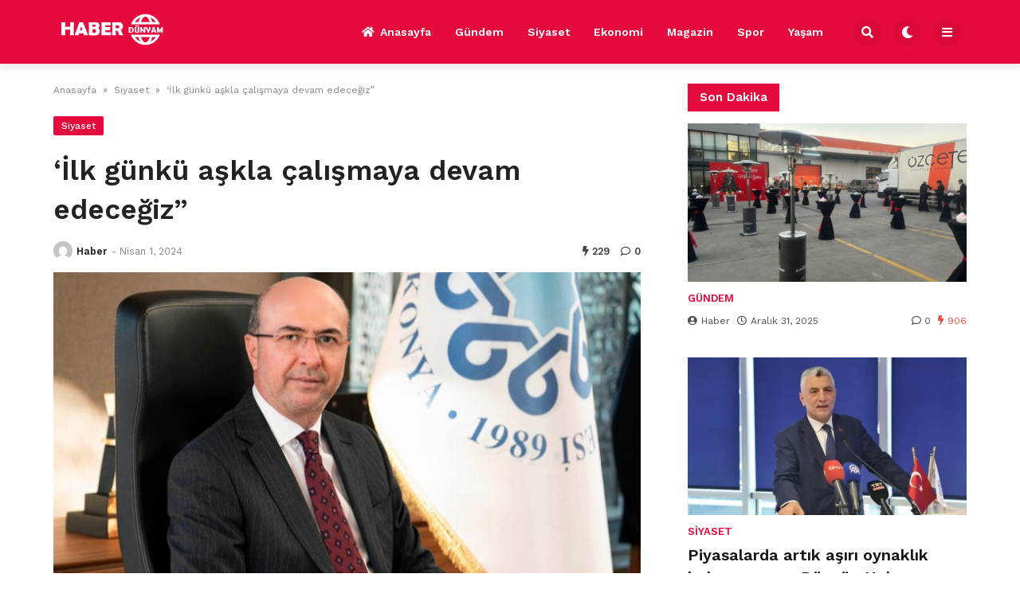

--- FILE ---
content_type: text/html; charset=UTF-8
request_url: https://haberdunyam.com/2024/04/01/ilk-gunku-askla-calismaya-devam-edecegiz/
body_size: 14358
content:

<!doctype html>
<html lang="tr" prefix="og: https://ogp.me/ns#">

<head>
    <meta charset="UTF-8">
    <meta name="viewport" content="width=device-width, initial-scale=1">
    <link rel="profile" href="https://gmpg.org/xfn/11">
    
<!-- Search Engine Optimization by Rank Math - https://rankmath.com/ -->
<title>&#039;İlk günkü aşkla çalışmaya devam edeceğiz”</title>
<meta name="description" content="Konya’nın en büyük ilçesi olan Selçuklu yeni dönemde de Ahmet Pekyatırmacı ile yola devam edecek.   Selçuklu Belediye Başkanı Ahmet Pekyatırmacı,  31 Mart"/>
<meta name="robots" content="follow, index, max-snippet:-1, max-video-preview:-1, max-image-preview:large"/>
<link rel="canonical" href="https://haberdunyam.com/2024/04/01/ilk-gunku-askla-calismaya-devam-edecegiz/" />
<meta property="og:locale" content="tr_TR" />
<meta property="og:type" content="article" />
<meta property="og:title" content="&#039;İlk günkü aşkla çalışmaya devam edeceğiz”" />
<meta property="og:description" content="Konya’nın en büyük ilçesi olan Selçuklu yeni dönemde de Ahmet Pekyatırmacı ile yola devam edecek.   Selçuklu Belediye Başkanı Ahmet Pekyatırmacı,  31 Mart" />
<meta property="og:url" content="https://haberdunyam.com/2024/04/01/ilk-gunku-askla-calismaya-devam-edecegiz/" />
<meta property="og:site_name" content="Haber Dünyam" />
<meta property="article:section" content="Siyaset" />
<meta property="og:image" content="https://haberdunyam.com/wp-content/uploads/2024/04/Baskan-Pekyatirmaci-Ilk-gunku-askla-calismaya-devam-edecegiz.jpg" />
<meta property="og:image:secure_url" content="https://haberdunyam.com/wp-content/uploads/2024/04/Baskan-Pekyatirmaci-Ilk-gunku-askla-calismaya-devam-edecegiz.jpg" />
<meta property="og:image:width" content="750" />
<meta property="og:image:height" content="500" />
<meta property="og:image:alt" content="&#8216;İlk günkü aşkla çalışmaya devam edeceğiz”" />
<meta property="og:image:type" content="image/jpeg" />
<meta property="article:published_time" content="2024-04-01T12:56:05+00:00" />
<meta name="twitter:card" content="summary_large_image" />
<meta name="twitter:title" content="&#039;İlk günkü aşkla çalışmaya devam edeceğiz”" />
<meta name="twitter:description" content="Konya’nın en büyük ilçesi olan Selçuklu yeni dönemde de Ahmet Pekyatırmacı ile yola devam edecek.   Selçuklu Belediye Başkanı Ahmet Pekyatırmacı,  31 Mart" />
<meta name="twitter:site" content="@admin" />
<meta name="twitter:creator" content="@admin" />
<meta name="twitter:image" content="https://haberdunyam.com/wp-content/uploads/2024/04/Baskan-Pekyatirmaci-Ilk-gunku-askla-calismaya-devam-edecegiz.jpg" />
<meta name="twitter:label1" content="Written by" />
<meta name="twitter:data1" content="Haber" />
<meta name="twitter:label2" content="Time to read" />
<meta name="twitter:data2" content="3 dakika" />
<script type="application/ld+json" class="rank-math-schema">{"@context":"https://schema.org","@graph":[{"@type":["Person","Organization"],"@id":"https://haberdunyam.com/#person","name":"Haber D\u00fcnyam","sameAs":["https://twitter.com/admin"]},{"@type":"WebSite","@id":"https://haberdunyam.com/#website","url":"https://haberdunyam.com","name":"Haber D\u00fcnyam","publisher":{"@id":"https://haberdunyam.com/#person"},"inLanguage":"tr"},{"@type":"ImageObject","@id":"https://haberdunyam.com/wp-content/uploads/2024/04/Baskan-Pekyatirmaci-Ilk-gunku-askla-calismaya-devam-edecegiz.jpg","url":"https://haberdunyam.com/wp-content/uploads/2024/04/Baskan-Pekyatirmaci-Ilk-gunku-askla-calismaya-devam-edecegiz.jpg","width":"750","height":"500","inLanguage":"tr"},{"@type":"WebPage","@id":"https://haberdunyam.com/2024/04/01/ilk-gunku-askla-calismaya-devam-edecegiz/#webpage","url":"https://haberdunyam.com/2024/04/01/ilk-gunku-askla-calismaya-devam-edecegiz/","name":"&#039;\u0130lk g\u00fcnk\u00fc a\u015fkla \u00e7al\u0131\u015fmaya devam edece\u011fiz\u201d","datePublished":"2024-04-01T12:56:05+00:00","dateModified":"2024-04-01T12:56:05+00:00","isPartOf":{"@id":"https://haberdunyam.com/#website"},"primaryImageOfPage":{"@id":"https://haberdunyam.com/wp-content/uploads/2024/04/Baskan-Pekyatirmaci-Ilk-gunku-askla-calismaya-devam-edecegiz.jpg"},"inLanguage":"tr"},{"@type":"Person","@id":"https://haberdunyam.com/author/admin/","name":"Haber","url":"https://haberdunyam.com/author/admin/","image":{"@type":"ImageObject","@id":"https://secure.gravatar.com/avatar/e6b41a4c27b4e3ea1ad05279c1938e44d0807d81c3d0cad32594c401d662c782?s=96&amp;d=mm&amp;r=g","url":"https://secure.gravatar.com/avatar/e6b41a4c27b4e3ea1ad05279c1938e44d0807d81c3d0cad32594c401d662c782?s=96&amp;d=mm&amp;r=g","caption":"Haber","inLanguage":"tr"},"sameAs":["https://haberdunyam.com"]},{"@type":"NewsArticle","headline":"&#039;\u0130lk g\u00fcnk\u00fc a\u015fkla \u00e7al\u0131\u015fmaya devam edece\u011fiz\u201d","datePublished":"2024-04-01T12:56:05+00:00","dateModified":"2024-04-01T12:56:05+00:00","articleSection":"Siyaset","author":{"@id":"https://haberdunyam.com/author/admin/","name":"Haber"},"publisher":{"@id":"https://haberdunyam.com/#person"},"description":"Konya\u2019n\u0131n en b\u00fcy\u00fck il\u00e7esi olan Sel\u00e7uklu yeni d\u00f6nemde de Ahmet Pekyat\u0131rmac\u0131 ile yola devam edecek.\u00a0 \u00a0Sel\u00e7uklu Belediye Ba\u015fkan\u0131 Ahmet Pekyat\u0131rmac\u0131, \u00a031 Mart","name":"&#039;\u0130lk g\u00fcnk\u00fc a\u015fkla \u00e7al\u0131\u015fmaya devam edece\u011fiz\u201d","@id":"https://haberdunyam.com/2024/04/01/ilk-gunku-askla-calismaya-devam-edecegiz/#richSnippet","isPartOf":{"@id":"https://haberdunyam.com/2024/04/01/ilk-gunku-askla-calismaya-devam-edecegiz/#webpage"},"image":{"@id":"https://haberdunyam.com/wp-content/uploads/2024/04/Baskan-Pekyatirmaci-Ilk-gunku-askla-calismaya-devam-edecegiz.jpg"},"inLanguage":"tr","mainEntityOfPage":{"@id":"https://haberdunyam.com/2024/04/01/ilk-gunku-askla-calismaya-devam-edecegiz/#webpage"}}]}</script>
<!-- /Rank Math WordPress SEO eklentisi -->

<link rel='dns-prefetch' href='//www.googletagmanager.com' />
<link rel='dns-prefetch' href='//fonts.googleapis.com' />
<link rel="alternate" type="application/rss+xml" title="Haber Dünyam &raquo; akışı" href="https://haberdunyam.com/feed/" />
<link rel="alternate" type="application/rss+xml" title="Haber Dünyam &raquo; yorum akışı" href="https://haberdunyam.com/comments/feed/" />
<link rel="alternate" type="application/rss+xml" title="Haber Dünyam &raquo; &#8216;İlk günkü aşkla çalışmaya devam edeceğiz” yorum akışı" href="https://haberdunyam.com/2024/04/01/ilk-gunku-askla-calismaya-devam-edecegiz/feed/" />
<link rel="alternate" title="oEmbed (JSON)" type="application/json+oembed" href="https://haberdunyam.com/wp-json/oembed/1.0/embed?url=https%3A%2F%2Fhaberdunyam.com%2F2024%2F04%2F01%2Filk-gunku-askla-calismaya-devam-edecegiz%2F" />
<link rel="alternate" title="oEmbed (XML)" type="text/xml+oembed" href="https://haberdunyam.com/wp-json/oembed/1.0/embed?url=https%3A%2F%2Fhaberdunyam.com%2F2024%2F04%2F01%2Filk-gunku-askla-calismaya-devam-edecegiz%2F&#038;format=xml" />
<style id='wp-img-auto-sizes-contain-inline-css'>
img:is([sizes=auto i],[sizes^="auto," i]){contain-intrinsic-size:3000px 1500px}
/*# sourceURL=wp-img-auto-sizes-contain-inline-css */
</style>
<style id='wp-emoji-styles-inline-css'>

	img.wp-smiley, img.emoji {
		display: inline !important;
		border: none !important;
		box-shadow: none !important;
		height: 1em !important;
		width: 1em !important;
		margin: 0 0.07em !important;
		vertical-align: -0.1em !important;
		background: none !important;
		padding: 0 !important;
	}
/*# sourceURL=wp-emoji-styles-inline-css */
</style>
<style id='wp-block-library-inline-css'>
:root{--wp-block-synced-color:#7a00df;--wp-block-synced-color--rgb:122,0,223;--wp-bound-block-color:var(--wp-block-synced-color);--wp-editor-canvas-background:#ddd;--wp-admin-theme-color:#007cba;--wp-admin-theme-color--rgb:0,124,186;--wp-admin-theme-color-darker-10:#006ba1;--wp-admin-theme-color-darker-10--rgb:0,107,160.5;--wp-admin-theme-color-darker-20:#005a87;--wp-admin-theme-color-darker-20--rgb:0,90,135;--wp-admin-border-width-focus:2px}@media (min-resolution:192dpi){:root{--wp-admin-border-width-focus:1.5px}}.wp-element-button{cursor:pointer}:root .has-very-light-gray-background-color{background-color:#eee}:root .has-very-dark-gray-background-color{background-color:#313131}:root .has-very-light-gray-color{color:#eee}:root .has-very-dark-gray-color{color:#313131}:root .has-vivid-green-cyan-to-vivid-cyan-blue-gradient-background{background:linear-gradient(135deg,#00d084,#0693e3)}:root .has-purple-crush-gradient-background{background:linear-gradient(135deg,#34e2e4,#4721fb 50%,#ab1dfe)}:root .has-hazy-dawn-gradient-background{background:linear-gradient(135deg,#faaca8,#dad0ec)}:root .has-subdued-olive-gradient-background{background:linear-gradient(135deg,#fafae1,#67a671)}:root .has-atomic-cream-gradient-background{background:linear-gradient(135deg,#fdd79a,#004a59)}:root .has-nightshade-gradient-background{background:linear-gradient(135deg,#330968,#31cdcf)}:root .has-midnight-gradient-background{background:linear-gradient(135deg,#020381,#2874fc)}:root{--wp--preset--font-size--normal:16px;--wp--preset--font-size--huge:42px}.has-regular-font-size{font-size:1em}.has-larger-font-size{font-size:2.625em}.has-normal-font-size{font-size:var(--wp--preset--font-size--normal)}.has-huge-font-size{font-size:var(--wp--preset--font-size--huge)}.has-text-align-center{text-align:center}.has-text-align-left{text-align:left}.has-text-align-right{text-align:right}.has-fit-text{white-space:nowrap!important}#end-resizable-editor-section{display:none}.aligncenter{clear:both}.items-justified-left{justify-content:flex-start}.items-justified-center{justify-content:center}.items-justified-right{justify-content:flex-end}.items-justified-space-between{justify-content:space-between}.screen-reader-text{border:0;clip-path:inset(50%);height:1px;margin:-1px;overflow:hidden;padding:0;position:absolute;width:1px;word-wrap:normal!important}.screen-reader-text:focus{background-color:#ddd;clip-path:none;color:#444;display:block;font-size:1em;height:auto;left:5px;line-height:normal;padding:15px 23px 14px;text-decoration:none;top:5px;width:auto;z-index:100000}html :where(.has-border-color){border-style:solid}html :where([style*=border-top-color]){border-top-style:solid}html :where([style*=border-right-color]){border-right-style:solid}html :where([style*=border-bottom-color]){border-bottom-style:solid}html :where([style*=border-left-color]){border-left-style:solid}html :where([style*=border-width]){border-style:solid}html :where([style*=border-top-width]){border-top-style:solid}html :where([style*=border-right-width]){border-right-style:solid}html :where([style*=border-bottom-width]){border-bottom-style:solid}html :where([style*=border-left-width]){border-left-style:solid}html :where(img[class*=wp-image-]){height:auto;max-width:100%}:where(figure){margin:0 0 1em}html :where(.is-position-sticky){--wp-admin--admin-bar--position-offset:var(--wp-admin--admin-bar--height,0px)}@media screen and (max-width:600px){html :where(.is-position-sticky){--wp-admin--admin-bar--position-offset:0px}}

/*# sourceURL=wp-block-library-inline-css */
</style><style id='global-styles-inline-css'>
:root{--wp--preset--aspect-ratio--square: 1;--wp--preset--aspect-ratio--4-3: 4/3;--wp--preset--aspect-ratio--3-4: 3/4;--wp--preset--aspect-ratio--3-2: 3/2;--wp--preset--aspect-ratio--2-3: 2/3;--wp--preset--aspect-ratio--16-9: 16/9;--wp--preset--aspect-ratio--9-16: 9/16;--wp--preset--color--black: #000000;--wp--preset--color--cyan-bluish-gray: #abb8c3;--wp--preset--color--white: #ffffff;--wp--preset--color--pale-pink: #f78da7;--wp--preset--color--vivid-red: #cf2e2e;--wp--preset--color--luminous-vivid-orange: #ff6900;--wp--preset--color--luminous-vivid-amber: #fcb900;--wp--preset--color--light-green-cyan: #7bdcb5;--wp--preset--color--vivid-green-cyan: #00d084;--wp--preset--color--pale-cyan-blue: #8ed1fc;--wp--preset--color--vivid-cyan-blue: #0693e3;--wp--preset--color--vivid-purple: #9b51e0;--wp--preset--gradient--vivid-cyan-blue-to-vivid-purple: linear-gradient(135deg,rgb(6,147,227) 0%,rgb(155,81,224) 100%);--wp--preset--gradient--light-green-cyan-to-vivid-green-cyan: linear-gradient(135deg,rgb(122,220,180) 0%,rgb(0,208,130) 100%);--wp--preset--gradient--luminous-vivid-amber-to-luminous-vivid-orange: linear-gradient(135deg,rgb(252,185,0) 0%,rgb(255,105,0) 100%);--wp--preset--gradient--luminous-vivid-orange-to-vivid-red: linear-gradient(135deg,rgb(255,105,0) 0%,rgb(207,46,46) 100%);--wp--preset--gradient--very-light-gray-to-cyan-bluish-gray: linear-gradient(135deg,rgb(238,238,238) 0%,rgb(169,184,195) 100%);--wp--preset--gradient--cool-to-warm-spectrum: linear-gradient(135deg,rgb(74,234,220) 0%,rgb(151,120,209) 20%,rgb(207,42,186) 40%,rgb(238,44,130) 60%,rgb(251,105,98) 80%,rgb(254,248,76) 100%);--wp--preset--gradient--blush-light-purple: linear-gradient(135deg,rgb(255,206,236) 0%,rgb(152,150,240) 100%);--wp--preset--gradient--blush-bordeaux: linear-gradient(135deg,rgb(254,205,165) 0%,rgb(254,45,45) 50%,rgb(107,0,62) 100%);--wp--preset--gradient--luminous-dusk: linear-gradient(135deg,rgb(255,203,112) 0%,rgb(199,81,192) 50%,rgb(65,88,208) 100%);--wp--preset--gradient--pale-ocean: linear-gradient(135deg,rgb(255,245,203) 0%,rgb(182,227,212) 50%,rgb(51,167,181) 100%);--wp--preset--gradient--electric-grass: linear-gradient(135deg,rgb(202,248,128) 0%,rgb(113,206,126) 100%);--wp--preset--gradient--midnight: linear-gradient(135deg,rgb(2,3,129) 0%,rgb(40,116,252) 100%);--wp--preset--font-size--small: 13px;--wp--preset--font-size--medium: 20px;--wp--preset--font-size--large: 36px;--wp--preset--font-size--x-large: 42px;--wp--preset--spacing--20: 0.44rem;--wp--preset--spacing--30: 0.67rem;--wp--preset--spacing--40: 1rem;--wp--preset--spacing--50: 1.5rem;--wp--preset--spacing--60: 2.25rem;--wp--preset--spacing--70: 3.38rem;--wp--preset--spacing--80: 5.06rem;--wp--preset--shadow--natural: 6px 6px 9px rgba(0, 0, 0, 0.2);--wp--preset--shadow--deep: 12px 12px 50px rgba(0, 0, 0, 0.4);--wp--preset--shadow--sharp: 6px 6px 0px rgba(0, 0, 0, 0.2);--wp--preset--shadow--outlined: 6px 6px 0px -3px rgb(255, 255, 255), 6px 6px rgb(0, 0, 0);--wp--preset--shadow--crisp: 6px 6px 0px rgb(0, 0, 0);}:where(.is-layout-flex){gap: 0.5em;}:where(.is-layout-grid){gap: 0.5em;}body .is-layout-flex{display: flex;}.is-layout-flex{flex-wrap: wrap;align-items: center;}.is-layout-flex > :is(*, div){margin: 0;}body .is-layout-grid{display: grid;}.is-layout-grid > :is(*, div){margin: 0;}:where(.wp-block-columns.is-layout-flex){gap: 2em;}:where(.wp-block-columns.is-layout-grid){gap: 2em;}:where(.wp-block-post-template.is-layout-flex){gap: 1.25em;}:where(.wp-block-post-template.is-layout-grid){gap: 1.25em;}.has-black-color{color: var(--wp--preset--color--black) !important;}.has-cyan-bluish-gray-color{color: var(--wp--preset--color--cyan-bluish-gray) !important;}.has-white-color{color: var(--wp--preset--color--white) !important;}.has-pale-pink-color{color: var(--wp--preset--color--pale-pink) !important;}.has-vivid-red-color{color: var(--wp--preset--color--vivid-red) !important;}.has-luminous-vivid-orange-color{color: var(--wp--preset--color--luminous-vivid-orange) !important;}.has-luminous-vivid-amber-color{color: var(--wp--preset--color--luminous-vivid-amber) !important;}.has-light-green-cyan-color{color: var(--wp--preset--color--light-green-cyan) !important;}.has-vivid-green-cyan-color{color: var(--wp--preset--color--vivid-green-cyan) !important;}.has-pale-cyan-blue-color{color: var(--wp--preset--color--pale-cyan-blue) !important;}.has-vivid-cyan-blue-color{color: var(--wp--preset--color--vivid-cyan-blue) !important;}.has-vivid-purple-color{color: var(--wp--preset--color--vivid-purple) !important;}.has-black-background-color{background-color: var(--wp--preset--color--black) !important;}.has-cyan-bluish-gray-background-color{background-color: var(--wp--preset--color--cyan-bluish-gray) !important;}.has-white-background-color{background-color: var(--wp--preset--color--white) !important;}.has-pale-pink-background-color{background-color: var(--wp--preset--color--pale-pink) !important;}.has-vivid-red-background-color{background-color: var(--wp--preset--color--vivid-red) !important;}.has-luminous-vivid-orange-background-color{background-color: var(--wp--preset--color--luminous-vivid-orange) !important;}.has-luminous-vivid-amber-background-color{background-color: var(--wp--preset--color--luminous-vivid-amber) !important;}.has-light-green-cyan-background-color{background-color: var(--wp--preset--color--light-green-cyan) !important;}.has-vivid-green-cyan-background-color{background-color: var(--wp--preset--color--vivid-green-cyan) !important;}.has-pale-cyan-blue-background-color{background-color: var(--wp--preset--color--pale-cyan-blue) !important;}.has-vivid-cyan-blue-background-color{background-color: var(--wp--preset--color--vivid-cyan-blue) !important;}.has-vivid-purple-background-color{background-color: var(--wp--preset--color--vivid-purple) !important;}.has-black-border-color{border-color: var(--wp--preset--color--black) !important;}.has-cyan-bluish-gray-border-color{border-color: var(--wp--preset--color--cyan-bluish-gray) !important;}.has-white-border-color{border-color: var(--wp--preset--color--white) !important;}.has-pale-pink-border-color{border-color: var(--wp--preset--color--pale-pink) !important;}.has-vivid-red-border-color{border-color: var(--wp--preset--color--vivid-red) !important;}.has-luminous-vivid-orange-border-color{border-color: var(--wp--preset--color--luminous-vivid-orange) !important;}.has-luminous-vivid-amber-border-color{border-color: var(--wp--preset--color--luminous-vivid-amber) !important;}.has-light-green-cyan-border-color{border-color: var(--wp--preset--color--light-green-cyan) !important;}.has-vivid-green-cyan-border-color{border-color: var(--wp--preset--color--vivid-green-cyan) !important;}.has-pale-cyan-blue-border-color{border-color: var(--wp--preset--color--pale-cyan-blue) !important;}.has-vivid-cyan-blue-border-color{border-color: var(--wp--preset--color--vivid-cyan-blue) !important;}.has-vivid-purple-border-color{border-color: var(--wp--preset--color--vivid-purple) !important;}.has-vivid-cyan-blue-to-vivid-purple-gradient-background{background: var(--wp--preset--gradient--vivid-cyan-blue-to-vivid-purple) !important;}.has-light-green-cyan-to-vivid-green-cyan-gradient-background{background: var(--wp--preset--gradient--light-green-cyan-to-vivid-green-cyan) !important;}.has-luminous-vivid-amber-to-luminous-vivid-orange-gradient-background{background: var(--wp--preset--gradient--luminous-vivid-amber-to-luminous-vivid-orange) !important;}.has-luminous-vivid-orange-to-vivid-red-gradient-background{background: var(--wp--preset--gradient--luminous-vivid-orange-to-vivid-red) !important;}.has-very-light-gray-to-cyan-bluish-gray-gradient-background{background: var(--wp--preset--gradient--very-light-gray-to-cyan-bluish-gray) !important;}.has-cool-to-warm-spectrum-gradient-background{background: var(--wp--preset--gradient--cool-to-warm-spectrum) !important;}.has-blush-light-purple-gradient-background{background: var(--wp--preset--gradient--blush-light-purple) !important;}.has-blush-bordeaux-gradient-background{background: var(--wp--preset--gradient--blush-bordeaux) !important;}.has-luminous-dusk-gradient-background{background: var(--wp--preset--gradient--luminous-dusk) !important;}.has-pale-ocean-gradient-background{background: var(--wp--preset--gradient--pale-ocean) !important;}.has-electric-grass-gradient-background{background: var(--wp--preset--gradient--electric-grass) !important;}.has-midnight-gradient-background{background: var(--wp--preset--gradient--midnight) !important;}.has-small-font-size{font-size: var(--wp--preset--font-size--small) !important;}.has-medium-font-size{font-size: var(--wp--preset--font-size--medium) !important;}.has-large-font-size{font-size: var(--wp--preset--font-size--large) !important;}.has-x-large-font-size{font-size: var(--wp--preset--font-size--x-large) !important;}
/*# sourceURL=global-styles-inline-css */
</style>

<style id='classic-theme-styles-inline-css'>
/*! This file is auto-generated */
.wp-block-button__link{color:#fff;background-color:#32373c;border-radius:9999px;box-shadow:none;text-decoration:none;padding:calc(.667em + 2px) calc(1.333em + 2px);font-size:1.125em}.wp-block-file__button{background:#32373c;color:#fff;text-decoration:none}
/*# sourceURL=/wp-includes/css/classic-themes.min.css */
</style>
<link rel='stylesheet' id='temajet-core-css' href='https://haberdunyam.com/wp-content/plugins/temajet-core/assets/style.css?ver=6.9' media='all' />
<link rel='stylesheet' id='wp-automatic-css' href='https://haberdunyam.com/wp-content/plugins/wp-automatic-plugin-for-wordpress/css/admin-dashboard.css?ver=1.0.0' media='all' />
<link rel='stylesheet' id='wp-automatic-gallery-css' href='https://haberdunyam.com/wp-content/plugins/wp-automatic-plugin-for-wordpress/css/wp-automatic.css?ver=1.0.0' media='all' />
<link rel='stylesheet' id='temajet-style-css' href='https://haberdunyam.com/wp-content/themes/temajet/style.css?ver=1.7.3' media='all' />
<link rel='stylesheet' id='temajet-styles-css' href='https://haberdunyam.com/wp-content/themes/temajet/assets/css/style.css?ver=1.7.3' media='all' />
<link rel='stylesheet' id='temajet-media-css' href='https://haberdunyam.com/wp-content/themes/temajet/assets/css/media.css?ver=1.7.3' media='all' />
<link rel='stylesheet' id='temajet-column-css' href='https://haberdunyam.com/wp-content/themes/temajet/assets/css/column.css?ver=1.7.3' media='all' />
<link rel='stylesheet' id='font-awesome-css' href='https://haberdunyam.com/wp-content/themes/temajet/assets/css/fa-all.min.css?ver=6.9' media='all' />
<link rel='stylesheet' id='owl-carousel-css' href='https://haberdunyam.com/wp-content/themes/temajet/assets/css/owl.carousel.min.css?ver=6.9' media='all' />
<link rel='stylesheet' id='owl-theme-css' href='https://haberdunyam.com/wp-content/themes/temajet/assets/css/owl.theme.default.min.css?ver=6.9' media='all' />
<link rel='stylesheet' id='csf-google-web-fonts-css' href='//fonts.googleapis.com/css?family=Work%20Sans:400,500,600,700&#038;display=swap' media='all' />
<script src="https://haberdunyam.com/wp-includes/js/jquery/jquery.min.js?ver=3.7.1" id="jquery-core-js"></script>
<script src="https://haberdunyam.com/wp-includes/js/jquery/jquery-migrate.min.js?ver=3.4.1" id="jquery-migrate-js"></script>
<script src="https://haberdunyam.com/wp-content/plugins/wp-automatic-plugin-for-wordpress/js/custom-front.js?ver=1.0" id="wp-automatic-js"></script>

<!-- Google Analytics snippet added by Site Kit -->
<script src="https://www.googletagmanager.com/gtag/js?id=GT-NN6CJ7W" id="google_gtagjs-js" async></script>
<script id="google_gtagjs-js-after">
window.dataLayer = window.dataLayer || [];function gtag(){dataLayer.push(arguments);}
gtag('set', 'linker', {"domains":["haberdunyam.com"]} );
gtag("js", new Date());
gtag("set", "developer_id.dZTNiMT", true);
gtag("config", "GT-NN6CJ7W");
//# sourceURL=google_gtagjs-js-after
</script>

<!-- End Google Analytics snippet added by Site Kit -->
<link rel="https://api.w.org/" href="https://haberdunyam.com/wp-json/" /><link rel="alternate" title="JSON" type="application/json" href="https://haberdunyam.com/wp-json/wp/v2/posts/5635" /><link rel="EditURI" type="application/rsd+xml" title="RSD" href="https://haberdunyam.com/xmlrpc.php?rsd" />
<meta name="generator" content="WordPress 6.9" />
<link rel='shortlink' href='https://haberdunyam.com/?p=5635' />
<meta name="generator" content="Site Kit by Google 1.119.0" /><link rel="pingback" href="https://haberdunyam.com/xmlrpc.php"><style id="temajet-opt-custom-css">nav.navbar-main ul li {text-transform:uppercase!important}.header-middle{padding-top:20px!important;padding-bottom:20px!important}.logo a img{max-height:40px!important}.jet-mega-menu *{text-transform:capitalize !important}</style><style type="text/css">:root{--main-color:#e6093d!important;}.logo-area{background:#0f1618!important;}.jet-main-navbar-wrapper{background-color:#e6093d!important;}.jet-navbar-main > ul > li > a, .jet-navbar-main-right li{color:#ffffff!important;}.jet-navbar-main.navbar-style-2 > ul > li:hover > a, .jet-navbar-main.navbar-style-3 > ul > li > a::before{background-color:#c40834!important;}.jet-main-footer{background-color:#151616!important;}.jet-footer a{color:#ffffff!important;}.jet-footer a:hover{color:#e6093d!important;}.jet-second-footer{background-color:#020202!important;}html{font-family:"Work Sans"!important;font-weight:normal!important;}#masthead :is(h1, h2, h3, h4, h5, h6, a, span, li, p){font-family:"Work Sans"!important;font-weight:700!important;}h1, h2, h3, h4, h5, h6{font-family:"Work Sans"!important;font-weight:600!important;}</style>		<style id="wp-custom-css">
			@media screen and (max-width:992px) {
	.h-logo-area.has-menu {
	display:none;
}
}		</style>
		    </head>

<body class="wp-singular post-template-default single single-post postid-5635 single-format-standard wp-embed-responsive wp-theme-temajet no-sidebar">
            <div id="page" class="site">
        <a class="skip-link screen-reader-text" href="#primary">Skip to content</a>

        <header id="masthead" class="site-header">
            
            

<div class="jet-main-navbar-wrapper">
    <div class="container">
        <div class="jet-main-navbar header-2 ">
            
<div class="logo">
    <a class="logo-anchor" href="https://haberdunyam.com/" title="Haber Dünyam">
        <img style="max-height:65px;" class="jet-logo" src="https://haberdunyam.com/wp-content/uploads/2024/01/HABERDUNYAMM.png" 
                        alt="" 
                        title="HABERDUNYAMM"
                        width=""
                        height=""><img style="max-height:65px;" class="jet-dark-logo" src="https://haberdunyam.com/wp-content/uploads/2024/01/HABERDUNYAMM.png" 
                        alt="" 
                        title="HABERDUNYAMM"
                        width=""
                        height="">    </a>
</div><div class="jet-header-2-left">            <nav class="jet-navbar-main navbar-style-2">
                <ul id="menu-ana-menu" class="navbar-main-ul"><li id="menu-item-2663" class="menu-item menu-item-type-post_type menu-item-object-page menu-item-home menu-item-2663"><a href="https://haberdunyam.com/"><i class="fas fa-home"></i>Anasayfa</a></li>
<li id="menu-item-2766" class="menu-item menu-item-type-taxonomy menu-item-object-category menu-item-2766"><a href="https://haberdunyam.com/gundem/">Gündem</a></li>
<li id="menu-item-2768" class="menu-item menu-item-type-taxonomy menu-item-object-category current-post-ancestor current-menu-parent current-post-parent menu-item-2768"><a href="https://haberdunyam.com/siyaset/">Siyaset</a></li>
<li id="menu-item-2765" class="menu-item menu-item-type-taxonomy menu-item-object-category menu-item-2765"><a href="https://haberdunyam.com/ekonomi/">Ekonomi</a></li>
<li id="menu-item-2767" class="menu-item menu-item-type-taxonomy menu-item-object-category menu-item-2767"><a href="https://haberdunyam.com/magazin/">Magazin</a></li>
<li id="menu-item-2769" class="menu-item menu-item-type-taxonomy menu-item-object-category menu-item-2769"><a href="https://haberdunyam.com/spor/">Spor</a></li>
<li id="menu-item-2770" class="menu-item menu-item-type-taxonomy menu-item-object-category menu-item-2770"><a href="https://haberdunyam.com/yasam/">Yaşam</a></li>
</ul>            </nav>
                        <div class="jet-navbar-main-right">
                <ul class="jet-navbar-buttons button-style-2">
                                        <li class="nav-button-item">
                        <i id="header-search-btn" class="fas fa-search"></i>
                        <div id="navSearch">
                            <form action="https://haberdunyam.com/" method="get">
                                <input class="search" type="text" size="40" name="s" id="s"
                                    placeholder="Arama yap..."
                                    value="" />
                                <button type="submit" id="searchsubmit" value="Search"><i
                                        class="fas fa-search"></i></button>
                            </form>
                        </div>
                    </li>
                                        <li class="nav-button-item" id="theme-button">
                        <i class="fas fa-moon"></i>
                    </li>
                                        <li class="nav-button-item" onclick="mobileMenuFunction()">
                        <i class="fas fa-bars"></i>
                    </li>
                                    </ul>
            </div>
                        </div>        </div>
    </div>
</div>
        </header><!-- #masthead -->

        <header class="mobile-header">
            <div class="sm-screen-menu">
                <div class="sm-screen-start">
                    <button id="nmMenu" onclick="mobileMenuFunction()" class="navbar-main-btn">
                        <i class="fas fa-bars"></i>
                    </button>
                </div>
                <div class="sm-screen-logo">
                    <a href="https://haberdunyam.com/" title="Haber Dünyam">
                        <img class="jet-logo" src="https://haberdunyam.com/wp-content/uploads/2024/01/habermobil.png" 
                                        alt="" 
                                        title="habermobil"
                                        width=""
                                        height=""><img class="jet-dark-logo" src="https://haberdunyam.com/wp-content/uploads/2024/01/HABERDUNYAMM.png" 
                                        alt="" 
                                        title="HABERDUNYAMM"
                                        width=""
                                        height="">                    </a>
                </div>
                <div class="sm-screen-end">
                    <button id="theme-button-mobile" class="navbar-main-btn change-theme fas fa-moon"></button>
                </div>
            </div>
        </header>

        
        <div id="mobileMenu" class="mobile-dark" style="transform: translateX(-120%)">
            <div class="mobile-menu-btn">
                <button id="mobilePowerBtn" onclick="mobilePower()">
                    <i class="fas fa-times"></i>
                </button>
            </div>
                        <div class="mobile-menu-search">
                <form action="https://haberdunyam.com/" method="get">
                    <input class="search" type="text" size="40" name="s" id="s" placeholder="Arama yap..."
                        value="" />
                    <button type="submit" id="searchsubmit" value="Arama Yap"><i
                            class="fas fa-search"></i></button>
                </form>
            </div>
                        <div class="mobile-menu-nav">
                <ul id="menu-ana-menu-1" class="mobil-menu-ul"><li class="menu-item menu-item-type-post_type menu-item-object-page menu-item-home menu-item-2663"><a href="https://haberdunyam.com/">Anasayfa</a></li>
<li class="menu-item menu-item-type-taxonomy menu-item-object-category menu-item-2766"><a href="https://haberdunyam.com/gundem/">Gündem</a></li>
<li class="menu-item menu-item-type-taxonomy menu-item-object-category current-post-ancestor current-menu-parent current-post-parent menu-item-2768"><a href="https://haberdunyam.com/siyaset/">Siyaset</a></li>
<li class="menu-item menu-item-type-taxonomy menu-item-object-category menu-item-2765"><a href="https://haberdunyam.com/ekonomi/">Ekonomi</a></li>
<li class="menu-item menu-item-type-taxonomy menu-item-object-category menu-item-2767"><a href="https://haberdunyam.com/magazin/">Magazin</a></li>
<li class="menu-item menu-item-type-taxonomy menu-item-object-category menu-item-2769"><a href="https://haberdunyam.com/spor/">Spor</a></li>
<li class="menu-item menu-item-type-taxonomy menu-item-object-category menu-item-2770"><a href="https://haberdunyam.com/yasam/">Yaşam</a></li>
</ul>            </div>
            <div class="mobile-menu-text">
                            </div>
        </div>

        <h1 class="h1-off">Haber Dünyam</h1>

	<main id="primary" class="site-main">

		
<article id="post-5635" class="post-5635 post type-post status-publish format-standard has-post-thumbnail hentry category-siyaset">

    <div id="jet-home-area" class="container post-layout-1 right-sidebar">

            
        <div class="row">

            
            <div id="jet-home-main" class="jet-single-area">
                                <div class="entry-header">
                    
                    <div class="jet-breadcrumb">
    <ol>
        <li><a href="https://haberdunyam.com/">Anasayfa</a></li>
        <li> &raquo; </li>
        <li><a href="https://haberdunyam.com/siyaset/">Siyaset</a>
        </li>
        <li> &raquo; </li>
        <li>&#8216;İlk günkü aşkla çalışmaya devam edeceğiz”</li>
    </ol>
</div><script type="application/ld+json">{
"@context": "https://schema.org/",
"@type": "BreadcrumbList",
"itemListElement": [{
"@type": "ListItem",
"position": 1,
"name": "Anasayfa",
"item": "https://haberdunyam.com/"
},{
"@type": "ListItem",
"position": 2,
"name": "Siyaset",
"item": "https://haberdunyam.com/siyaset/"
},{
"@type": "ListItem",
"position": 3,
"name": "&#8216;İlk günkü aşkla çalışmaya devam edeceğiz”",
"item": "https://haberdunyam.com/2024/04/01/ilk-gunku-askla-calismaya-devam-edecegiz/"
}]
}
</script><script type="application/ld+json">{
"@context": "https://schema.org",
"@type": "BlogPosting",
"headline": "&#8216;İlk günkü aşkla çalışmaya devam edeceğiz”",
"image": "https://haberdunyam.com/wp-content/uploads/2024/04/Baskan-Pekyatirmaci-Ilk-gunku-askla-calismaya-devam-edecegiz.jpg",
"author": {
"@type": "Person",
"name": "Haber"
},
"publisher": {
"@type": "Organization",
"name": "Haber Dünyam",
"logo": {
"@type": "ImageObject",
"url":
"https://haberdunyam.com/wp-content/themes/temajet/assets/img/logo.png"
}
},
"datePublished": "2024-04-01T12:56:05+00:00",
"dateModified": "2024-04-01T12:56:05+00:00"
}
</script><div class="jet-single-cat"><a href="https://haberdunyam.com/siyaset/" rel="category tag">Siyaset</a></div><div class="jet-single-heading"><h1>&#8216;İlk günkü aşkla çalışmaya devam edeceğiz”</h1></div><style>
</style>
<div class="jet-single-meta">
    <div class="jet-meta-left">
        <a class="jet-single-author-img" href="https://haberdunyam.com/author/admin/"
            title="Haber">
            <img src="https://secure.gravatar.com/avatar/e6b41a4c27b4e3ea1ad05279c1938e44d0807d81c3d0cad32594c401d662c782?s=96&#038;d=mm&#038;r=g"
                alt="Haber" width="24" height="24">
        </a>
        <a href="https://haberdunyam.com/author/admin/"
            title="Haber"
            class="single-author">Haber</a>
        <em>-</em>
        <span class="posted-on"><time class="entry-date published updated" datetime="2024-04-01T12:56:05+00:00">Nisan 1, 2024</time></span>    </div>
    <div class="jet-meta-right">
        <span><i class="fas fa-bolt"></i> 229</span>                    <span><i class="far fa-comment"></i> 0</span>
                    </div>
</div><div class="post-thumbnail jet-single-thumb"><img width="750" height="500" src="https://haberdunyam.com/wp-content/uploads/2024/04/Baskan-Pekyatirmaci-Ilk-gunku-askla-calismaya-devam-edecegiz.jpg" class="attachment-post-thumbnail size-post-thumbnail wp-post-image" alt="" decoding="async" loading="lazy" srcset="https://haberdunyam.com/wp-content/uploads/2024/04/Baskan-Pekyatirmaci-Ilk-gunku-askla-calismaya-devam-edecegiz.jpg 750w, https://haberdunyam.com/wp-content/uploads/2024/04/Baskan-Pekyatirmaci-Ilk-gunku-askla-calismaya-devam-edecegiz-300x200.jpg 300w" sizes="auto, (max-width: 750px) 100vw, 750px" /></div>
                </div>
                
                <div class="entry-content jet-single-text">
                    
                    <div id="newsContent" property="articleBody">
<p>Konya’nın en büyük ilçesi olan Selçuklu yeni dönemde de Ahmet Pekyatırmacı ile yola devam edecek.   Selçuklu Belediye Başkanı Ahmet Pekyatırmacı,  31 Mart Mahalli İdareler Seçimleri’nde kesin olmayan sonuçlara göre, yüzde 45,39 oy oranı ile sandıktan yeniden galip çıkmayı başardı.  </p>
<p>2019’dan bu yana başarıyla sürdürdüğü başkanlık görevine bir 5 yıl daha ekleyerek Selçuklu için çalışmaya devam edecek olan Başkan Pekyatırmacı, yayımladığı teşekkür mesajında hemşehrilerine verdikleri destekten dolayı teşekkür etti. Başkan Pekyatırmacı, Türkiye’nin parlayan yıldızı Selçuklu’nun Türkiye Yüzyılı şehirlerinin inşasında öncü olmaya devam edeceğini ifade etti.</p>
<p><b>BİZE DESTEK VEREN TÜM HEMŞERİLERİMİZE TEŞEKKÜR EDİYORUM</b></p>
<p>Seçim sonuçlarına ilişkin teşekkür mesajı yayımlayan Başkan Ahmet Pekyatırmacı; “Seçim sonuçlarının ülkemiz, şehrimiz ve ilçemiz için hayırlar getirmesini temenni ediyorum. 31 Mart Yerel seçimleri sorunsuz bir şekilde tamamlandı ve milletimiz tercihini yaptı. Cumhurbaşkanımız Recep Tayyip Erdoğan’ın tensipleri ve Cumhur İttifakı adayı olarak seçim yarışına katıldık ve milletimizin teveccühleri ile yeniden seçilerek milletimizin yeniden hizmetkarı olduk. Bu süreçte bizlere destek ve dualarıyla güç veren tüm hemşehrilerime teşekkür ediyorum.” dedi.</p>
<p><b>HAYALLERİMİZİ GERÇEKLEŞTİRMENİN GAYRETİ İÇİNDE OLACAĞIZ  </b></p>
<p>Konya ve Selçuklu’ya depğer katmak için 5 yıl boyunca canla başla çalıştıklarını ifade eden Başkan Pekyatırmacı, “Teşkilatımızla, Büyükşehir Belediyemizle merkez ilçe belediyelerimizle birlikte el ele vererek, birlik beraberlik, dayanışma içerisinde hizmetlerimizi yaptık. Bu süreçte gönül belediyeciliği ilkesini kendimize rehber edinerek, hemşehrilerimizle olan bağımızı kuvvetlendirdik. Onların dua ve</p>
<p>destekleri ile Selçuklumuza eğitimden sağlığa spordan altyapıya kadar önemli eser ve hizmetler kazandırdık. Selçuklumuz için yapmak istediğimiz çok sayıda projemiz, gerçekleştirmek istediğimiz hayallerimiz var. İnşallah yeni dönemde insan odaklı hizmet anlayışı ile her yaştan hemşehrimizin faydalanabileceği hizmetleri hayata geçirmenin gayreti içinde olacağız.” diye konuştu.  </p>
<p><b>BAŞKAN PEKYATIRMACI TEK TEK TEŞEKKÜR ETTİ  </b></p>
<p>Sözlerini teşekkür ile tamamlayan Başkan Pekyatırmacı,“Seçim süreci boyunca sahada gayretle çalışan parti teşkilatlarımıza, Cumhur İttifakımızın tüm mensuplarına, AK Parti Selçuklu İlçe Başkanımız Asım Ceyhan ve ilçe yönetim kurulu üyelerimize, Milliyetçi Hareket Partisi Selçuklu İlçe Başkanı Kemal Dığrak ve ilçe teşkilatına, AK Parti Selçuklu Kadın Kollarımıza, Selçuklu Gençlik Kollarımıza, tüm teşkilat mensuplarımıza, önceki dönem ve yeni dönem meclis üyelerimize; daima desteklerini hissettiğim AK Parti ve Milliyetçi Hareket Partisi İl Başkanlarımıza, Milletvekillerimize, Büyükşehir Belediye Başkanımıza; bize bu görevi yeniden layık görerek onurlandıran Cumhurbaşkanımız Sayın Recep Tayyip Erdoğan’a; bugün bir kez daha sandıkta iradesini ve şahsıma desteğini gösteren bütün hemşehrilerime gönülden teşekkürlerimi iletiyorum. Biz Selçuklu’ya aşığız ve ilk günkü aşkla, gece gündüz demeden ilçemiz için çalışmaya devam edeceğiz” şeklinde konuştu.</p>
</div>
<p> <b>Kaynak :</b> duzgunhaber.com.tr</p>

                </div>

                <div class="entry-footer">
                    <div class="jet-single-shares">
    <ul>
        <li class="share">
                <button><i class="fas fa-share-alt"></i></button>
        </li>
        <li class="facebook" title="Facebook'ta Paylaş"><button class="button"
                data-sharer="facebook" data-url="https://haberdunyam.com/2024/04/01/ilk-gunku-askla-calismaya-devam-edecegiz/"><i class="fab fa-facebook-f"></i></button>
        </li>
        <li class="twitter" title="Twitter'da Paylaş"><button class="button"
                data-sharer="twitter" data-title="&#8216;İlk günkü aşkla çalışmaya devam edeceğiz”" data-url="https://haberdunyam.com/2024/04/01/ilk-gunku-askla-calismaya-devam-edecegiz/"><i
                    class="fab fa-twitter"></i></button>
        </li>
        <li class="linkedin" title="LinkedIn'de Paylaş"><button class="button"
                data-sharer="linkedin" data-url="https://haberdunyam.com/2024/04/01/ilk-gunku-askla-calismaya-devam-edecegiz/">
                <i class="fab fa-linkedin"></i></button>
        </li>
        <li class="email" title="E-posta ile Paylaş"><button class="button"
                data-sharer="email" data-title="&#8216;İlk günkü aşkla çalışmaya devam edeceğiz”" data-url="https://haberdunyam.com/2024/04/01/ilk-gunku-askla-calismaya-devam-edecegiz/"
                data-subject="Bu yazıya göz atmalısın"><i
                    class="fas fa-envelope"></i></button>
        </li>
        <li class="whatsapp" title="WhatsApp'ta Paylaş"><button class="button"
                data-sharer="whatsapp" data-title="&#8216;İlk günkü aşkla çalışmaya devam edeceğiz”" data-url="https://haberdunyam.com/2024/04/01/ilk-gunku-askla-calismaya-devam-edecegiz/"><i
                    class="fab fa-whatsapp"></i></button>
        </li>
        <li class="telegram" title="Telegram'da Paylaş"><button class="button"
                data-sharer="telegram" data-title="&#8216;İlk günkü aşkla çalışmaya devam edeceğiz”" data-url="https://haberdunyam.com/2024/04/01/ilk-gunku-askla-calismaya-devam-edecegiz/"><i
                    class="fab fa-telegram"></i></button>
        </li>
        <li class="pinterest" title="Pinterest'te Paylaş"><button class="button"
                data-sharer="pinterest" data-url="https://haberdunyam.com/2024/04/01/ilk-gunku-askla-calismaya-devam-edecegiz/"><i class="fab fa-pinterest"></i></button>
        </li>
        <li class="tumblr" title="Tumblr'da Paylaş"><button class="button"
                data-sharer="tumblr" data-caption="&#8216;İlk günkü aşkla çalışmaya devam edeceğiz”" data-title="&#8216;İlk günkü aşkla çalışmaya devam edeceğiz”"
                data-url="https://haberdunyam.com/2024/04/01/ilk-gunku-askla-calismaya-devam-edecegiz/"><i class="fab fa-tumblr"></i></button>
        </li>
            </ul>
</div>
	<nav class="navigation post-navigation" aria-label="Yazılar">
		<h2 class="screen-reader-text">Yazı gezinmesi</h2>
		<div class="nav-links"><div class="nav-previous"><a href="https://haberdunyam.com/2024/04/01/kruvaziyer-turizminin-altin-yili-olacak/" rel="prev">&laquo; Önceki Yazı</a></div><div class="nav-next"><a href="https://haberdunyam.com/2024/04/01/inegol-belediye-baskani-alper-taban-ciceklerle-karsilandi/" rel="next">Sonraki Yazı &raquo;</a></div></div>
	</nav>                    
                </div>

                <div class="jet-block-title jet-block-title-3 "><h3><span>İlgili Yazılar</span></h3></div><div class="jet-related-posts"><div class="related-item">
    <div class="related-img">
        <a class="post-thumbnail" href="https://haberdunyam.com/2025/12/25/piyasalarda-artik-asiri-oynaklik-bulunmuyor-duzgun-haber/" aria-hidden="true" tabindex="-1"
            title="Piyasalarda artık aşırı oynaklık bulunmuyor – Düzgün Haber">
            <img width="450" height="255" src="https://haberdunyam.com/wp-content/uploads/2025/12/bakan-bolat-piyasalarda-artik-asiri-oynaklik-bulunmuyor-1766651942-26_large-450x255.webp" class="attachment-jet-md size-jet-md wp-post-image" alt="Piyasalarda artık aşırı oynaklık bulunmuyor – Düzgün Haber" decoding="async" loading="lazy" srcset="https://haberdunyam.com/wp-content/uploads/2025/12/bakan-bolat-piyasalarda-artik-asiri-oynaklik-bulunmuyor-1766651942-26_large-450x255.webp 450w, https://haberdunyam.com/wp-content/uploads/2025/12/bakan-bolat-piyasalarda-artik-asiri-oynaklik-bulunmuyor-1766651942-26_large-195x110.webp 195w, https://haberdunyam.com/wp-content/uploads/2025/12/bakan-bolat-piyasalarda-artik-asiri-oynaklik-bulunmuyor-1766651942-26_large-390x220.webp 390w" sizes="auto, (max-width: 450px) 100vw, 450px" />        </a>
    </div>
    <div class="related-info">
        <h3>
            <a href="https://haberdunyam.com/2025/12/25/piyasalarda-artik-asiri-oynaklik-bulunmuyor-duzgun-haber/">Piyasalarda artık aşırı oynaklık bulunmuyor – Düzgün Haber</a>
        </h3>
        <i class="far fa-clock"></i> <span class="posted-on"><time class="entry-date published updated" datetime="2025-12-25T11:22:49+00:00">Aralık 25, 2025</time></span>    </div>
</div><div class="related-item">
    <div class="related-img">
        <a class="post-thumbnail" href="https://haberdunyam.com/2025/12/24/bosabin-yeni-vizyonu-yesil-donusum-duzgun-haber/" aria-hidden="true" tabindex="-1"
            title="BOSAB’ın yeni vizyonu ‘yeşil dönüşüm’ – Düzgün Haber">
            <img width="450" height="255" src="https://haberdunyam.com/wp-content/uploads/2025/12/bosab-in-yeni-vizyonu-yesil-donusum-1766571315-210_large-450x255.webp" class="attachment-jet-md size-jet-md wp-post-image" alt="BOSAB’ın yeni vizyonu ‘yeşil dönüşüm’ – Düzgün Haber" decoding="async" loading="lazy" srcset="https://haberdunyam.com/wp-content/uploads/2025/12/bosab-in-yeni-vizyonu-yesil-donusum-1766571315-210_large-450x255.webp 450w, https://haberdunyam.com/wp-content/uploads/2025/12/bosab-in-yeni-vizyonu-yesil-donusum-1766571315-210_large-195x110.webp 195w, https://haberdunyam.com/wp-content/uploads/2025/12/bosab-in-yeni-vizyonu-yesil-donusum-1766571315-210_large-390x220.webp 390w" sizes="auto, (max-width: 450px) 100vw, 450px" />        </a>
    </div>
    <div class="related-info">
        <h3>
            <a href="https://haberdunyam.com/2025/12/24/bosabin-yeni-vizyonu-yesil-donusum-duzgun-haber/">BOSAB’ın yeni vizyonu ‘yeşil dönüşüm’ – Düzgün Haber</a>
        </h3>
        <i class="far fa-clock"></i> <span class="posted-on"><time class="entry-date published updated" datetime="2025-12-24T12:58:50+00:00">Aralık 24, 2025</time></span>    </div>
</div><div class="related-item">
    <div class="related-img">
        <a class="post-thumbnail" href="https://haberdunyam.com/2025/12/24/marmarabirlikten-ureticiye-mujde-12-milyar-tllik-dev-ayni-kredi-duzgun-haber/" aria-hidden="true" tabindex="-1"
            title="Marmarabirlik’ten üreticiye müjde… 1,2 milyar TL’lik dev ayni kredi – Düzgün Haber">
            <img width="450" height="255" src="https://haberdunyam.com/wp-content/uploads/2025/12/marmarabirlik-ten-ureticiye-mujde-1-2-milyar-tl-lik-dev-ayni-kredi-1766563191-230_large-450x255.webp" class="attachment-jet-md size-jet-md wp-post-image" alt="Marmarabirlik’ten üreticiye müjde… 1,2 milyar TL’lik dev ayni kredi – Düzgün Haber" decoding="async" loading="lazy" srcset="https://haberdunyam.com/wp-content/uploads/2025/12/marmarabirlik-ten-ureticiye-mujde-1-2-milyar-tl-lik-dev-ayni-kredi-1766563191-230_large-450x255.webp 450w, https://haberdunyam.com/wp-content/uploads/2025/12/marmarabirlik-ten-ureticiye-mujde-1-2-milyar-tl-lik-dev-ayni-kredi-1766563191-230_large-195x110.webp 195w, https://haberdunyam.com/wp-content/uploads/2025/12/marmarabirlik-ten-ureticiye-mujde-1-2-milyar-tl-lik-dev-ayni-kredi-1766563191-230_large-390x220.webp 390w" sizes="auto, (max-width: 450px) 100vw, 450px" />        </a>
    </div>
    <div class="related-info">
        <h3>
            <a href="https://haberdunyam.com/2025/12/24/marmarabirlikten-ureticiye-mujde-12-milyar-tllik-dev-ayni-kredi-duzgun-haber/">Marmarabirlik’ten üreticiye müjde… 1,2 milyar TL’lik dev ayni kredi – Düzgün Haber</a>
        </h3>
        <i class="far fa-clock"></i> <span class="posted-on"><time class="entry-date published updated" datetime="2025-12-24T10:57:01+00:00">Aralık 24, 2025</time></span>    </div>
</div></div><div class="jet-comments-area">
<div id="comments" class="jet-comments-area">

	
</div><!-- #comments -->
<div class="post-comment jet-comment-form">
	<div id="respond" class="comment-respond">
		<div class="jet-block-title jet-block-title-3"><h3><span>Bir yanıt yazın<div style="display:none;"><a rel="nofollow" id="cancel-comment-reply-link" href="/2024/04/01/ilk-gunku-askla-calismaya-devam-edecegiz/#respond" style="display:none;">Yanıtı iptal et</a></div></span></h3></div><form action="https://haberdunyam.com/wp-comments-post.php" method="post" id="commentform" class="comment-form"><p class="comment-notes"><span id="email-notes">E-posta adresiniz yayınlanmayacak.</span> <span class="required-field-message">Gerekli alanlar <span class="required">*</span> ile işaretlenmişlerdir</span></p><textarea id="comment" name="comment" cols="45" rows="8" maxlength="65525" required="required" placeholder="Yorumunuz..."></textarea><input id="author" name="author" type="text" value="" size="30" maxlength="245" placeholder="*Adınız..." required/>
<input id="email" name="email" type="email" value="  " size="30" maxlength="100" aria-describedby="email-notes" placeholder="*E-posta adresiniz..." required/>
<input id="url" name="url" type="url" value="  " size="30" maxlength="200" placeholder="İnternet siteniz..." />
<div class="wp-comment-cookies"><input id="wp-comment-cookies-consent" name="wp-comment-cookies-consent" type="checkbox" value="yes"><label for="wp-comment-cookies-consent" class="mb-3 d-inline ms-1"> Bir dahaki sefere yorum yaptığımda kullanılmak üzere adımı, e-posta adresimi ve web site adresimi bu tarayıcıya kaydet.</label> </div>
<p class="form-submit"><input name="submit" type="submit" id="submit" class="submit" value="Yorum gönder" /> <input type='hidden' name='comment_post_ID' value='5635' id='comment_post_ID' />
<input type='hidden' name='comment_parent' id='comment_parent' value='0' />
</p></form>	</div><!-- #respond -->
	</div></div>
            </div>

            
<aside id="secondary" class="jet-sidebar widget-area">
	<div class="jet-block-title jet-block-title-3"><h3><span>Son Dakika</span></h3></div><div class="jet-pm jet-pm-2 row">
<div class="jet-pm-item jet-col-p50 jet-col-p33-fw">
    <div class="jet-pm-img">
        <a class="post-thumbnail" href="https://haberdunyam.com/2025/12/31/46163/" title="">
            <img width="450" height="255" src="https://haberdunyam.com/wp-content/uploads/2025/12/WhatsApp-Image-202547-12-29-at-23.27.16-450x255.jpeg" class="attachment-jet-md size-jet-md wp-post-image" alt="" decoding="async" loading="lazy" srcset="https://haberdunyam.com/wp-content/uploads/2025/12/WhatsApp-Image-202547-12-29-at-23.27.16-450x255.jpeg 450w, https://haberdunyam.com/wp-content/uploads/2025/12/WhatsApp-Image-202547-12-29-at-23.27.16-195x110.jpeg 195w, https://haberdunyam.com/wp-content/uploads/2025/12/WhatsApp-Image-202547-12-29-at-23.27.16-390x220.jpeg 390w" sizes="auto, (max-width: 450px) 100vw, 450px" />        </a>
    </div>
    <div class="jet-pm-text">
        <a href="https://haberdunyam.com/gundem/" class="jet-pm-cat"><span>Gündem</span>
        </a>
        <h2 class="post-title"><a href="https://haberdunyam.com/2025/12/31/46163/"
                title=""></a>
        </h2>
        <div class="jet-pm-meta">
            <div class="meta-start">
                <span>
                    <a href="https://haberdunyam.com/author/admin/">
                        <i class="fas fa-user-circle"></i> Haber                    </a>
                </span>
                <span>
                    <i class="far fa-clock"></i> <span class="posted-on"><time class="entry-date published updated" datetime="2025-12-31T12:00:36+00:00">Aralık 31, 2025</time></span>                </span>
            </div>
            <div class="meta-end fwd-none-sm">
                <span><i class="far fa-comment"></i> 0</span>
                <span style="color: #e74c3c;"><i class="fas fa-bolt"></i> 906</span>
            </div>
        </div>
    </div>
</div>
<div class="jet-pm-item jet-col-p50 jet-col-p33-fw">
    <div class="jet-pm-img">
        <a class="post-thumbnail" href="https://haberdunyam.com/2025/12/25/piyasalarda-artik-asiri-oynaklik-bulunmuyor-duzgun-haber/" title="Piyasalarda artık aşırı oynaklık bulunmuyor – Düzgün Haber">
            <img width="450" height="255" src="https://haberdunyam.com/wp-content/uploads/2025/12/bakan-bolat-piyasalarda-artik-asiri-oynaklik-bulunmuyor-1766651942-26_large-450x255.webp" class="attachment-jet-md size-jet-md wp-post-image" alt="Piyasalarda artık aşırı oynaklık bulunmuyor – Düzgün Haber" decoding="async" loading="lazy" srcset="https://haberdunyam.com/wp-content/uploads/2025/12/bakan-bolat-piyasalarda-artik-asiri-oynaklik-bulunmuyor-1766651942-26_large-450x255.webp 450w, https://haberdunyam.com/wp-content/uploads/2025/12/bakan-bolat-piyasalarda-artik-asiri-oynaklik-bulunmuyor-1766651942-26_large-195x110.webp 195w, https://haberdunyam.com/wp-content/uploads/2025/12/bakan-bolat-piyasalarda-artik-asiri-oynaklik-bulunmuyor-1766651942-26_large-390x220.webp 390w" sizes="auto, (max-width: 450px) 100vw, 450px" />        </a>
    </div>
    <div class="jet-pm-text">
        <a href="https://haberdunyam.com/siyaset/" class="jet-pm-cat"><span>Siyaset</span>
        </a>
        <h2 class="post-title"><a href="https://haberdunyam.com/2025/12/25/piyasalarda-artik-asiri-oynaklik-bulunmuyor-duzgun-haber/"
                title="Piyasalarda artık aşırı oynaklık bulunmuyor – Düzgün Haber">Piyasalarda artık aşırı oynaklık bulunmuyor – Düzgün Haber</a>
        </h2>
        <div class="jet-pm-meta">
            <div class="meta-start">
                <span>
                    <a href="https://haberdunyam.com/author/admin/">
                        <i class="fas fa-user-circle"></i> Haber                    </a>
                </span>
                <span>
                    <i class="far fa-clock"></i> <span class="posted-on"><time class="entry-date published updated" datetime="2025-12-25T11:22:49+00:00">Aralık 25, 2025</time></span>                </span>
            </div>
            <div class="meta-end fwd-none-sm">
                <span><i class="far fa-comment"></i> 0</span>
                <span style="color: #e74c3c;"><i class="fas fa-bolt"></i> 834</span>
            </div>
        </div>
    </div>
</div>
<div class="jet-pm-item jet-col-p50 jet-col-p33-fw">
    <div class="jet-pm-img">
        <a class="post-thumbnail" href="https://haberdunyam.com/2025/12/25/kto-baskanindan-sert-erciyes-aciklamasi-duzgun-haber/" title="KTO Başkanı’ndan sert Erciyes açıklaması – Düzgün Haber">
            <img width="450" height="255" src="https://haberdunyam.com/wp-content/uploads/2025/12/kto-baskani-ndan-sert-erciyes-aciklamasi-1766635418-354_large-450x255.webp" class="attachment-jet-md size-jet-md wp-post-image" alt="KTO Başkanı’ndan sert Erciyes açıklaması – Düzgün Haber" decoding="async" loading="lazy" srcset="https://haberdunyam.com/wp-content/uploads/2025/12/kto-baskani-ndan-sert-erciyes-aciklamasi-1766635418-354_large-450x255.webp 450w, https://haberdunyam.com/wp-content/uploads/2025/12/kto-baskani-ndan-sert-erciyes-aciklamasi-1766635418-354_large-195x110.webp 195w, https://haberdunyam.com/wp-content/uploads/2025/12/kto-baskani-ndan-sert-erciyes-aciklamasi-1766635418-354_large-390x220.webp 390w" sizes="auto, (max-width: 450px) 100vw, 450px" />        </a>
    </div>
    <div class="jet-pm-text">
        <a href="https://haberdunyam.com/yasam/" class="jet-pm-cat"><span>Yaşam</span>
        </a>
        <h2 class="post-title"><a href="https://haberdunyam.com/2025/12/25/kto-baskanindan-sert-erciyes-aciklamasi-duzgun-haber/"
                title="KTO Başkanı’ndan sert Erciyes açıklaması – Düzgün Haber">KTO Başkanı’ndan sert Erciyes açıklaması – Düzgün Haber</a>
        </h2>
        <div class="jet-pm-meta">
            <div class="meta-start">
                <span>
                    <a href="https://haberdunyam.com/author/admin/">
                        <i class="fas fa-user-circle"></i> Haber                    </a>
                </span>
                <span>
                    <i class="far fa-clock"></i> <span class="posted-on"><time class="entry-date published updated" datetime="2025-12-25T07:34:50+00:00">Aralık 25, 2025</time></span>                </span>
            </div>
            <div class="meta-end fwd-none-sm">
                <span><i class="far fa-comment"></i> 0</span>
                <span style="color: #e74c3c;"><i class="fas fa-bolt"></i> 865</span>
            </div>
        </div>
    </div>
</div>
<div class="jet-pm-item jet-col-p50 jet-col-p33-fw">
    <div class="jet-pm-img">
        <a class="post-thumbnail" href="https://haberdunyam.com/2025/12/24/dosabsiadda-2026-ekonomi-gundemi-masaya-yatirildi-dolari-korunma-araci-gormeyin-duzgun-haber/" title="DOSABSİAD’da 2026 ekonomi gündemi masaya yatırıldı… Doları korunma aracı görmeyin! – Düzgün Haber">
            <img width="450" height="255" src="https://haberdunyam.com/wp-content/uploads/2025/12/dosabsiad-da-2026-ekonomi-gundemi-masaya-yatirildi-dolari-korunma-araci-gormeyin-1766573216-293_large-450x255.webp" class="attachment-jet-md size-jet-md wp-post-image" alt="DOSABSİAD’da 2026 ekonomi gündemi masaya yatırıldı… Doları korunma aracı görmeyin! – Düzgün Haber" decoding="async" loading="lazy" srcset="https://haberdunyam.com/wp-content/uploads/2025/12/dosabsiad-da-2026-ekonomi-gundemi-masaya-yatirildi-dolari-korunma-araci-gormeyin-1766573216-293_large-450x255.webp 450w, https://haberdunyam.com/wp-content/uploads/2025/12/dosabsiad-da-2026-ekonomi-gundemi-masaya-yatirildi-dolari-korunma-araci-gormeyin-1766573216-293_large-195x110.webp 195w, https://haberdunyam.com/wp-content/uploads/2025/12/dosabsiad-da-2026-ekonomi-gundemi-masaya-yatirildi-dolari-korunma-araci-gormeyin-1766573216-293_large-390x220.webp 390w" sizes="auto, (max-width: 450px) 100vw, 450px" />        </a>
    </div>
    <div class="jet-pm-text">
        <a href="https://haberdunyam.com/ekonomi/" class="jet-pm-cat"><span>Ekonomi</span>
        </a>
        <h2 class="post-title"><a href="https://haberdunyam.com/2025/12/24/dosabsiadda-2026-ekonomi-gundemi-masaya-yatirildi-dolari-korunma-araci-gormeyin-duzgun-haber/"
                title="DOSABSİAD’da 2026 ekonomi gündemi masaya yatırıldı… Doları korunma aracı görmeyin! – Düzgün Haber">DOSABSİAD’da 2026 ekonomi gündemi masaya yatırıldı… Doları korunma aracı görmeyin! – Düzgün Haber</a>
        </h2>
        <div class="jet-pm-meta">
            <div class="meta-start">
                <span>
                    <a href="https://haberdunyam.com/author/admin/">
                        <i class="fas fa-user-circle"></i> Haber                    </a>
                </span>
                <span>
                    <i class="far fa-clock"></i> <span class="posted-on"><time class="entry-date published updated" datetime="2025-12-24T13:04:21+00:00">Aralık 24, 2025</time></span>                </span>
            </div>
            <div class="meta-end fwd-none-sm">
                <span><i class="far fa-comment"></i> 0</span>
                <span style="color: #e74c3c;"><i class="fas fa-bolt"></i> 892</span>
            </div>
        </div>
    </div>
</div>
<div class="jet-pm-item jet-col-p50 jet-col-p33-fw">
    <div class="jet-pm-img">
        <a class="post-thumbnail" href="https://haberdunyam.com/2025/12/24/bosabin-yeni-vizyonu-yesil-donusum-duzgun-haber/" title="BOSAB’ın yeni vizyonu ‘yeşil dönüşüm’ – Düzgün Haber">
            <img width="450" height="255" src="https://haberdunyam.com/wp-content/uploads/2025/12/bosab-in-yeni-vizyonu-yesil-donusum-1766571315-210_large-450x255.webp" class="attachment-jet-md size-jet-md wp-post-image" alt="BOSAB’ın yeni vizyonu ‘yeşil dönüşüm’ – Düzgün Haber" decoding="async" loading="lazy" srcset="https://haberdunyam.com/wp-content/uploads/2025/12/bosab-in-yeni-vizyonu-yesil-donusum-1766571315-210_large-450x255.webp 450w, https://haberdunyam.com/wp-content/uploads/2025/12/bosab-in-yeni-vizyonu-yesil-donusum-1766571315-210_large-195x110.webp 195w, https://haberdunyam.com/wp-content/uploads/2025/12/bosab-in-yeni-vizyonu-yesil-donusum-1766571315-210_large-390x220.webp 390w" sizes="auto, (max-width: 450px) 100vw, 450px" />        </a>
    </div>
    <div class="jet-pm-text">
        <a href="https://haberdunyam.com/siyaset/" class="jet-pm-cat"><span>Siyaset</span>
        </a>
        <h2 class="post-title"><a href="https://haberdunyam.com/2025/12/24/bosabin-yeni-vizyonu-yesil-donusum-duzgun-haber/"
                title="BOSAB’ın yeni vizyonu ‘yeşil dönüşüm’ – Düzgün Haber">BOSAB’ın yeni vizyonu ‘yeşil dönüşüm’ – Düzgün Haber</a>
        </h2>
        <div class="jet-pm-meta">
            <div class="meta-start">
                <span>
                    <a href="https://haberdunyam.com/author/admin/">
                        <i class="fas fa-user-circle"></i> Haber                    </a>
                </span>
                <span>
                    <i class="far fa-clock"></i> <span class="posted-on"><time class="entry-date published updated" datetime="2025-12-24T12:58:50+00:00">Aralık 24, 2025</time></span>                </span>
            </div>
            <div class="meta-end fwd-none-sm">
                <span><i class="far fa-comment"></i> 0</span>
                <span style="color: #e74c3c;"><i class="fas fa-bolt"></i> 840</span>
            </div>
        </div>
    </div>
</div>
<div class="jet-pm-item jet-col-p50 jet-col-p33-fw">
    <div class="jet-pm-img">
        <a class="post-thumbnail" href="https://haberdunyam.com/2025/12/24/marmarabirlikten-ureticiye-mujde-12-milyar-tllik-dev-ayni-kredi-duzgun-haber/" title="Marmarabirlik’ten üreticiye müjde… 1,2 milyar TL’lik dev ayni kredi – Düzgün Haber">
            <img width="450" height="255" src="https://haberdunyam.com/wp-content/uploads/2025/12/marmarabirlik-ten-ureticiye-mujde-1-2-milyar-tl-lik-dev-ayni-kredi-1766563191-230_large-450x255.webp" class="attachment-jet-md size-jet-md wp-post-image" alt="Marmarabirlik’ten üreticiye müjde… 1,2 milyar TL’lik dev ayni kredi – Düzgün Haber" decoding="async" loading="lazy" srcset="https://haberdunyam.com/wp-content/uploads/2025/12/marmarabirlik-ten-ureticiye-mujde-1-2-milyar-tl-lik-dev-ayni-kredi-1766563191-230_large-450x255.webp 450w, https://haberdunyam.com/wp-content/uploads/2025/12/marmarabirlik-ten-ureticiye-mujde-1-2-milyar-tl-lik-dev-ayni-kredi-1766563191-230_large-195x110.webp 195w, https://haberdunyam.com/wp-content/uploads/2025/12/marmarabirlik-ten-ureticiye-mujde-1-2-milyar-tl-lik-dev-ayni-kredi-1766563191-230_large-390x220.webp 390w" sizes="auto, (max-width: 450px) 100vw, 450px" />        </a>
    </div>
    <div class="jet-pm-text">
        <a href="https://haberdunyam.com/siyaset/" class="jet-pm-cat"><span>Siyaset</span>
        </a>
        <h2 class="post-title"><a href="https://haberdunyam.com/2025/12/24/marmarabirlikten-ureticiye-mujde-12-milyar-tllik-dev-ayni-kredi-duzgun-haber/"
                title="Marmarabirlik’ten üreticiye müjde… 1,2 milyar TL’lik dev ayni kredi – Düzgün Haber">Marmarabirlik’ten üreticiye müjde… 1,2 milyar TL’lik dev ayni kredi – Düzgün Haber</a>
        </h2>
        <div class="jet-pm-meta">
            <div class="meta-start">
                <span>
                    <a href="https://haberdunyam.com/author/admin/">
                        <i class="fas fa-user-circle"></i> Haber                    </a>
                </span>
                <span>
                    <i class="far fa-clock"></i> <span class="posted-on"><time class="entry-date published updated" datetime="2025-12-24T10:57:01+00:00">Aralık 24, 2025</time></span>                </span>
            </div>
            <div class="meta-end fwd-none-sm">
                <span><i class="far fa-comment"></i> 0</span>
                <span style="color: #e74c3c;"><i class="fas fa-bolt"></i> 837</span>
            </div>
        </div>
    </div>
</div></div></aside>
        </div>

    </div>
    
</article>
	</main><!-- #main -->

<button onclick="gotoTop()" id="gotoTopBtn" title="Yukarı Çık"><i class="fas fa-arrow-alt-circle-up"></i></button>
<footer id="colophon" class="jet-footer site-footer">
            <div class="jet-main-footer">
            <div class="container">
                <div class="row">
                    <div class="jet-footer-col">
                        <section id="nav_menu-2" class="widget widget_nav_menu"><h3 class="widgettitle">Önemli Sayfalar</h3><div class="menu-footer-container"><ul id="menu-footer" class="menu"><li id="menu-item-2784" class="menu-item menu-item-type-post_type menu-item-object-page menu-item-home menu-item-2784"><a href="https://haberdunyam.com/">Anasayfa</a></li>
<li id="menu-item-2785" class="menu-item menu-item-type-post_type menu-item-object-page menu-item-2785"><a href="https://haberdunyam.com/hakkimizda/">Hakkımızda</a></li>
<li id="menu-item-2788" class="menu-item menu-item-type-post_type menu-item-object-page menu-item-2788"><a href="https://haberdunyam.com/kunye/">Künye</a></li>
<li id="menu-item-2787" class="menu-item menu-item-type-post_type menu-item-object-page menu-item-2787"><a href="https://haberdunyam.com/kullanim-kosullari/">Kullanım Koşulları</a></li>
<li id="menu-item-2791" class="menu-item menu-item-type-post_type menu-item-object-page menu-item-privacy-policy menu-item-2791"><a rel="privacy-policy" href="https://haberdunyam.com/gizlilik-politikasi/">Gizlilik Politikası</a></li>
<li id="menu-item-2786" class="menu-item menu-item-type-post_type menu-item-object-page menu-item-2786"><a href="https://haberdunyam.com/iletisim/">İletişim</a></li>
</ul></div></section>                    </div>
                    <div class="jet-footer-col">
                        <h3 class="widgettitle">Magazin</h3><div class="jet-pm jet-pm-1 row">
<div class="jet-pm-item jet-col-p50-fw">
    <div class="jet-pm-img jet-col-p40">
        <a class="post-thumbnail" href="https://haberdunyam.com/2025/12/23/yeni-renault-clio-yollara-ecocontact-7-lastikleriyle-cikiyor-duzgun-haber/" title="Yeni Renault Clio, yollara EcoContact 7 lastikleriyle çıkıyor – Düzgün Haber">
            <img width="450" height="255" src="https://haberdunyam.com/wp-content/uploads/2025/12/yeni-renault-clio-yollara-ecocontact-7-lastikleriyle-cikiyor-1766419222-918_large-450x255.webp" class="attachment-jet-md size-jet-md wp-post-image" alt="Yeni Renault Clio, yollara EcoContact 7 lastikleriyle çıkıyor – Düzgün Haber" decoding="async" loading="lazy" srcset="https://haberdunyam.com/wp-content/uploads/2025/12/yeni-renault-clio-yollara-ecocontact-7-lastikleriyle-cikiyor-1766419222-918_large-450x255.webp 450w, https://haberdunyam.com/wp-content/uploads/2025/12/yeni-renault-clio-yollara-ecocontact-7-lastikleriyle-cikiyor-1766419222-918_large-195x110.webp 195w, https://haberdunyam.com/wp-content/uploads/2025/12/yeni-renault-clio-yollara-ecocontact-7-lastikleriyle-cikiyor-1766419222-918_large-390x220.webp 390w" sizes="auto, (max-width: 450px) 100vw, 450px" />        </a>
    </div>
    <div class="jet-pm-text jet-col-p60">
        <a href="https://haberdunyam.com/magazin/" class="jet-pm-cat ocd-none"><span>Magazin</span>
        </a>
        <h2 class="post-title"><a href="https://haberdunyam.com/2025/12/23/yeni-renault-clio-yollara-ecocontact-7-lastikleriyle-cikiyor-duzgun-haber/"
                title="Yeni Renault Clio, yollara EcoContact 7 lastikleriyle çıkıyor – Düzgün Haber">Yeni Renault Clio, yollara EcoContact 7 lastikleriyle çıkıyor – Düzgün Haber</a>
        </h2>
        <div class="jet-pm-meta">
            <div class="meta-start">
                <span>
                    <a href="https://haberdunyam.com/author/admin/">
                        <i class="fas fa-user-circle"></i> Haber                    </a>
                </span>
                <span>
                    <i class="far fa-clock"></i> <span class="posted-on"><time class="entry-date published updated" datetime="2025-12-23T07:25:13+00:00">Aralık 23, 2025</time></span>                </span>
            </div>
            <div class="meta-end xs-d-none ocd-none fwd-none">
                <span><i class="far fa-comment"></i> 0</span>
                <span style="color: #e74c3c;"><i class="fas fa-bolt"></i> 1467</span>
            </div>
        </div>
        <div class="jet-pm-excerpt ocd-none xs-d-none fwd-none">
            <p>Anasayfa » Ekonomi » Yeni Renault Clio, yollara EcoContact 7 lastikleriyle çıkıyor Yeni Renault Clio,&#8230;</p>
        </div>
    </div>
</div>
<div class="jet-pm-item jet-col-p50-fw">
    <div class="jet-pm-img jet-col-p40">
        <a class="post-thumbnail" href="https://haberdunyam.com/2025/12/22/mali-musavir-yetkileri-korunuyor-duzgun-haber/" title="Mali Müşavir yetkileri korunuyor! – Düzgün Haber">
            <img width="450" height="255" src="https://haberdunyam.com/wp-content/uploads/2025/12/kredi-karti-komisyonlari-musteri-ve-esnafi-karsi-karsiya-getiriyor-1754740131-786_large-450x255.webp" class="attachment-jet-md size-jet-md wp-post-image" alt="Mali Müşavir yetkileri korunuyor! – Düzgün Haber" decoding="async" loading="lazy" srcset="https://haberdunyam.com/wp-content/uploads/2025/12/kredi-karti-komisyonlari-musteri-ve-esnafi-karsi-karsiya-getiriyor-1754740131-786_large-450x255.webp 450w, https://haberdunyam.com/wp-content/uploads/2025/12/kredi-karti-komisyonlari-musteri-ve-esnafi-karsi-karsiya-getiriyor-1754740131-786_large-195x110.webp 195w, https://haberdunyam.com/wp-content/uploads/2025/12/kredi-karti-komisyonlari-musteri-ve-esnafi-karsi-karsiya-getiriyor-1754740131-786_large-390x220.webp 390w" sizes="auto, (max-width: 450px) 100vw, 450px" />        </a>
    </div>
    <div class="jet-pm-text jet-col-p60">
        <a href="https://haberdunyam.com/magazin/" class="jet-pm-cat ocd-none"><span>Magazin</span>
        </a>
        <h2 class="post-title"><a href="https://haberdunyam.com/2025/12/22/mali-musavir-yetkileri-korunuyor-duzgun-haber/"
                title="Mali Müşavir yetkileri korunuyor! – Düzgün Haber">Mali Müşavir yetkileri korunuyor! – Düzgün Haber</a>
        </h2>
        <div class="jet-pm-meta">
            <div class="meta-start">
                <span>
                    <a href="https://haberdunyam.com/author/admin/">
                        <i class="fas fa-user-circle"></i> Haber                    </a>
                </span>
                <span>
                    <i class="far fa-clock"></i> <span class="posted-on"><time class="entry-date published updated" datetime="2025-12-22T09:58:39+00:00">Aralık 22, 2025</time></span>                </span>
            </div>
            <div class="meta-end xs-d-none ocd-none fwd-none">
                <span><i class="far fa-comment"></i> 0</span>
                <span style="color: #e74c3c;"><i class="fas fa-bolt"></i> 1731</span>
            </div>
        </div>
        <div class="jet-pm-excerpt ocd-none xs-d-none fwd-none">
            <p>Palandöken: Mali Müşavir yetkileri korunuyor! Sizlere daha iyi hizmet sunabilmek adına sitemizde çerez konumlandırmaktayız. Kişisel&#8230;</p>
        </div>
    </div>
</div>
<div class="jet-pm-item jet-col-p50-fw">
    <div class="jet-pm-img jet-col-p40">
        <a class="post-thumbnail" href="https://haberdunyam.com/2025/12/21/kircaalisiad-uye-tanisma-toplantisinda-bir-araya-geldi-duzgun-haber/" title="KIRCAALİSİAD üye tanışma toplantısında bir araya geldi – Düzgün Haber">
            <img width="450" height="255" src="https://haberdunyam.com/wp-content/uploads/2025/12/kircaalisiad-uye-tanisma-toplantisinda-bir-araya-geldi-1766294172-140_large-450x255.webp" class="attachment-jet-md size-jet-md wp-post-image" alt="KIRCAALİSİAD üye tanışma toplantısında bir araya geldi – Düzgün Haber" decoding="async" loading="lazy" srcset="https://haberdunyam.com/wp-content/uploads/2025/12/kircaalisiad-uye-tanisma-toplantisinda-bir-araya-geldi-1766294172-140_large-450x255.webp 450w, https://haberdunyam.com/wp-content/uploads/2025/12/kircaalisiad-uye-tanisma-toplantisinda-bir-araya-geldi-1766294172-140_large-195x110.webp 195w, https://haberdunyam.com/wp-content/uploads/2025/12/kircaalisiad-uye-tanisma-toplantisinda-bir-araya-geldi-1766294172-140_large-390x220.webp 390w" sizes="auto, (max-width: 450px) 100vw, 450px" />        </a>
    </div>
    <div class="jet-pm-text jet-col-p60">
        <a href="https://haberdunyam.com/magazin/" class="jet-pm-cat ocd-none"><span>Magazin</span>
        </a>
        <h2 class="post-title"><a href="https://haberdunyam.com/2025/12/21/kircaalisiad-uye-tanisma-toplantisinda-bir-araya-geldi-duzgun-haber/"
                title="KIRCAALİSİAD üye tanışma toplantısında bir araya geldi – Düzgün Haber">KIRCAALİSİAD üye tanışma toplantısında bir araya geldi – Düzgün Haber</a>
        </h2>
        <div class="jet-pm-meta">
            <div class="meta-start">
                <span>
                    <a href="https://haberdunyam.com/author/admin/">
                        <i class="fas fa-user-circle"></i> Haber                    </a>
                </span>
                <span>
                    <i class="far fa-clock"></i> <span class="posted-on"><time class="entry-date published updated" datetime="2025-12-21T10:31:15+00:00">Aralık 21, 2025</time></span>                </span>
            </div>
            <div class="meta-end xs-d-none ocd-none fwd-none">
                <span><i class="far fa-comment"></i> 0</span>
                <span style="color: #e74c3c;"><i class="fas fa-bolt"></i> 2269</span>
            </div>
        </div>
        <div class="jet-pm-excerpt ocd-none xs-d-none fwd-none">
            <p>Anasayfa » Ekonomi » KIRCAALİSİAD üye tanışma toplantısında bir araya geldi KIRCAALİSİAD üye tanışma toplantısında&#8230;</p>
        </div>
    </div>
</div></div>                    </div>
                    <div class="jet-footer-col">
                        <h3 class="widgettitle">Neler Oldu?</h3><div class="jet-pm jet-pm-1 row">
<div class="jet-pm-item jet-col-p50-fw">
    <div class="jet-pm-img jet-col-p40">
        <a class="post-thumbnail" href="https://haberdunyam.com/2025/12/31/46163/" title="">
            <img width="450" height="255" src="https://haberdunyam.com/wp-content/uploads/2025/12/WhatsApp-Image-202547-12-29-at-23.27.16-450x255.jpeg" class="attachment-jet-md size-jet-md wp-post-image" alt="" decoding="async" loading="lazy" srcset="https://haberdunyam.com/wp-content/uploads/2025/12/WhatsApp-Image-202547-12-29-at-23.27.16-450x255.jpeg 450w, https://haberdunyam.com/wp-content/uploads/2025/12/WhatsApp-Image-202547-12-29-at-23.27.16-195x110.jpeg 195w, https://haberdunyam.com/wp-content/uploads/2025/12/WhatsApp-Image-202547-12-29-at-23.27.16-390x220.jpeg 390w" sizes="auto, (max-width: 450px) 100vw, 450px" />        </a>
    </div>
    <div class="jet-pm-text jet-col-p60">
        <a href="https://haberdunyam.com/gundem/" class="jet-pm-cat ocd-none"><span>Gündem</span>
        </a>
        <h2 class="post-title"><a href="https://haberdunyam.com/2025/12/31/46163/"
                title=""></a>
        </h2>
        <div class="jet-pm-meta">
            <div class="meta-start">
                <span>
                    <a href="https://haberdunyam.com/author/admin/">
                        <i class="fas fa-user-circle"></i> Haber                    </a>
                </span>
                <span>
                    <i class="far fa-clock"></i> <span class="posted-on"><time class="entry-date published updated" datetime="2025-12-31T12:00:36+00:00">Aralık 31, 2025</time></span>                </span>
            </div>
            <div class="meta-end xs-d-none ocd-none fwd-none">
                <span><i class="far fa-comment"></i> 0</span>
                <span style="color: #e74c3c;"><i class="fas fa-bolt"></i> 906</span>
            </div>
        </div>
        <div class="jet-pm-excerpt ocd-none xs-d-none fwd-none">
            <p>https://www.adilorganizasyon.com/palmiye-soba-kiralama.html Organizasyon Ekonomisinde Akılcı Çözümler: Neden Palmiye Soba Kiralamalısınız? Kurumsal etkinliklerden bireysel davetlere kadar her&#8230;</p>
        </div>
    </div>
</div>
<div class="jet-pm-item jet-col-p50-fw">
    <div class="jet-pm-img jet-col-p40">
        <a class="post-thumbnail" href="https://haberdunyam.com/2025/12/24/bursa-avukat-nedir-ve-neden-onemlidir/" title="Bursa Avukat Nedir Ve Neden Önemlidir?">
            <img width="450" height="255" src="https://haberdunyam.com/wp-content/uploads/2025/12/ed-cv-450x255.webp" class="attachment-jet-md size-jet-md wp-post-image" alt="Bursa Avukat Nedir Ve Neden Önemlidir?" decoding="async" loading="lazy" srcset="https://haberdunyam.com/wp-content/uploads/2025/12/ed-cv-450x255.webp 450w, https://haberdunyam.com/wp-content/uploads/2025/12/ed-cv-195x110.webp 195w, https://haberdunyam.com/wp-content/uploads/2025/12/ed-cv-390x220.webp 390w" sizes="auto, (max-width: 450px) 100vw, 450px" />        </a>
    </div>
    <div class="jet-pm-text jet-col-p60">
        <a href="https://haberdunyam.com/gundem/" class="jet-pm-cat ocd-none"><span>Gündem</span>
        </a>
        <h2 class="post-title"><a href="https://haberdunyam.com/2025/12/24/bursa-avukat-nedir-ve-neden-onemlidir/"
                title="Bursa Avukat Nedir Ve Neden Önemlidir?">Bursa Avukat Nedir Ve Neden Önemlidir?</a>
        </h2>
        <div class="jet-pm-meta">
            <div class="meta-start">
                <span>
                    <a href="https://haberdunyam.com/author/admin/">
                        <i class="fas fa-user-circle"></i> Haber                    </a>
                </span>
                <span>
                    <i class="far fa-clock"></i> <span class="posted-on"><time class="entry-date published updated" datetime="2025-12-24T10:49:44+00:00">Aralık 24, 2025</time></span>                </span>
            </div>
            <div class="meta-end xs-d-none ocd-none fwd-none">
                <span><i class="far fa-comment"></i> 0</span>
                <span style="color: #e74c3c;"><i class="fas fa-bolt"></i> 844</span>
            </div>
        </div>
        <div class="jet-pm-excerpt ocd-none xs-d-none fwd-none">
            <p>&nbsp; Bursa Avukat Nedir Ve Neden Önemlidir? Bursa avukat, Bursa ilinde hukuki danışmanlık ve temsil&#8230;</p>
        </div>
    </div>
</div>
<div class="jet-pm-item jet-col-p50-fw">
    <div class="jet-pm-img jet-col-p40">
        <a class="post-thumbnail" href="https://haberdunyam.com/2025/12/24/asgari-ucret-icin-ucuncu-toplantinin-gun-ve-saat-belli-oldu-duzgun-haber/" title="Asgari ücret için üçüncü toplantının gün ve saat belli oldu! – Düzgün Haber">
            <img width="450" height="255" src="https://haberdunyam.com/wp-content/uploads/2025/12/asgari-de-kritik-surec-bugun-basliyor-komisyon-ilk-toplantisini-bugun-yapiyor-1765518075-977_large-450x255.webp" class="attachment-jet-md size-jet-md wp-post-image" alt="Asgari ücret için üçüncü toplantının gün ve saat belli oldu! – Düzgün Haber" decoding="async" loading="lazy" srcset="https://haberdunyam.com/wp-content/uploads/2025/12/asgari-de-kritik-surec-bugun-basliyor-komisyon-ilk-toplantisini-bugun-yapiyor-1765518075-977_large-450x255.webp 450w, https://haberdunyam.com/wp-content/uploads/2025/12/asgari-de-kritik-surec-bugun-basliyor-komisyon-ilk-toplantisini-bugun-yapiyor-1765518075-977_large-195x110.webp 195w, https://haberdunyam.com/wp-content/uploads/2025/12/asgari-de-kritik-surec-bugun-basliyor-komisyon-ilk-toplantisini-bugun-yapiyor-1765518075-977_large-390x220.webp 390w" sizes="auto, (max-width: 450px) 100vw, 450px" />        </a>
    </div>
    <div class="jet-pm-text jet-col-p60">
        <a href="https://haberdunyam.com/gundem/" class="jet-pm-cat ocd-none"><span>Gündem</span>
        </a>
        <h2 class="post-title"><a href="https://haberdunyam.com/2025/12/24/asgari-ucret-icin-ucuncu-toplantinin-gun-ve-saat-belli-oldu-duzgun-haber/"
                title="Asgari ücret için üçüncü toplantının gün ve saat belli oldu! – Düzgün Haber">Asgari ücret için üçüncü toplantının gün ve saat belli oldu! – Düzgün Haber</a>
        </h2>
        <div class="jet-pm-meta">
            <div class="meta-start">
                <span>
                    <a href="https://haberdunyam.com/author/admin/">
                        <i class="fas fa-user-circle"></i> Haber                    </a>
                </span>
                <span>
                    <i class="far fa-clock"></i> <span class="posted-on"><time class="entry-date published updated" datetime="2025-12-24T02:50:33+00:00">Aralık 24, 2025</time></span>                </span>
            </div>
            <div class="meta-end xs-d-none ocd-none fwd-none">
                <span><i class="far fa-comment"></i> 0</span>
                <span style="color: #e74c3c;"><i class="fas fa-bolt"></i> 851</span>
            </div>
        </div>
        <div class="jet-pm-excerpt ocd-none xs-d-none fwd-none">
            <p>Anasayfa » Ekonomi » Asgari ücret için üçüncü toplantının gün ve saat belli oldu! Asgari&#8230;</p>
        </div>
    </div>
</div></div>                    </div>
                </div>
            </div>
        </div>
    
                <div class="jet-second-footer">
                <div class="container">
                    <a href="https://haberdunyam.com/">Haber Dünyam</a> © 2024. Tüm hakları saklıdır.                </div>
            </div>
    </footer><!-- #colophon -->
</div><!-- #page -->

<script type="speculationrules">
{"prefetch":[{"source":"document","where":{"and":[{"href_matches":"/*"},{"not":{"href_matches":["/wp-*.php","/wp-admin/*","/wp-content/uploads/*","/wp-content/*","/wp-content/plugins/*","/wp-content/themes/temajet/*","/*\\?(.+)"]}},{"not":{"selector_matches":"a[rel~=\"nofollow\"]"}},{"not":{"selector_matches":".no-prefetch, .no-prefetch a"}}]},"eagerness":"conservative"}]}
</script>
<script src="https://haberdunyam.com/wp-content/themes/temajet/assets/js/owl.carousel.min.js?ver=1" id="owl-carousel-js"></script>
<script src="https://haberdunyam.com/wp-content/themes/temajet/assets/js/sharer.min.js?ver=1" id="sharer-js"></script>
<script src="https://haberdunyam.com/wp-content/themes/temajet/assets/js/main.js?ver=1" id="temajet-main-js"></script>
<script src="https://haberdunyam.com/wp-includes/js/comment-reply.min.js?ver=6.9" id="comment-reply-js" async data-wp-strategy="async" fetchpriority="low"></script>
<script id="wp-emoji-settings" type="application/json">
{"baseUrl":"https://s.w.org/images/core/emoji/17.0.2/72x72/","ext":".png","svgUrl":"https://s.w.org/images/core/emoji/17.0.2/svg/","svgExt":".svg","source":{"concatemoji":"https://haberdunyam.com/wp-includes/js/wp-emoji-release.min.js?ver=6.9"}}
</script>
<script type="module">
/*! This file is auto-generated */
const a=JSON.parse(document.getElementById("wp-emoji-settings").textContent),o=(window._wpemojiSettings=a,"wpEmojiSettingsSupports"),s=["flag","emoji"];function i(e){try{var t={supportTests:e,timestamp:(new Date).valueOf()};sessionStorage.setItem(o,JSON.stringify(t))}catch(e){}}function c(e,t,n){e.clearRect(0,0,e.canvas.width,e.canvas.height),e.fillText(t,0,0);t=new Uint32Array(e.getImageData(0,0,e.canvas.width,e.canvas.height).data);e.clearRect(0,0,e.canvas.width,e.canvas.height),e.fillText(n,0,0);const a=new Uint32Array(e.getImageData(0,0,e.canvas.width,e.canvas.height).data);return t.every((e,t)=>e===a[t])}function p(e,t){e.clearRect(0,0,e.canvas.width,e.canvas.height),e.fillText(t,0,0);var n=e.getImageData(16,16,1,1);for(let e=0;e<n.data.length;e++)if(0!==n.data[e])return!1;return!0}function u(e,t,n,a){switch(t){case"flag":return n(e,"\ud83c\udff3\ufe0f\u200d\u26a7\ufe0f","\ud83c\udff3\ufe0f\u200b\u26a7\ufe0f")?!1:!n(e,"\ud83c\udde8\ud83c\uddf6","\ud83c\udde8\u200b\ud83c\uddf6")&&!n(e,"\ud83c\udff4\udb40\udc67\udb40\udc62\udb40\udc65\udb40\udc6e\udb40\udc67\udb40\udc7f","\ud83c\udff4\u200b\udb40\udc67\u200b\udb40\udc62\u200b\udb40\udc65\u200b\udb40\udc6e\u200b\udb40\udc67\u200b\udb40\udc7f");case"emoji":return!a(e,"\ud83e\u1fac8")}return!1}function f(e,t,n,a){let r;const o=(r="undefined"!=typeof WorkerGlobalScope&&self instanceof WorkerGlobalScope?new OffscreenCanvas(300,150):document.createElement("canvas")).getContext("2d",{willReadFrequently:!0}),s=(o.textBaseline="top",o.font="600 32px Arial",{});return e.forEach(e=>{s[e]=t(o,e,n,a)}),s}function r(e){var t=document.createElement("script");t.src=e,t.defer=!0,document.head.appendChild(t)}a.supports={everything:!0,everythingExceptFlag:!0},new Promise(t=>{let n=function(){try{var e=JSON.parse(sessionStorage.getItem(o));if("object"==typeof e&&"number"==typeof e.timestamp&&(new Date).valueOf()<e.timestamp+604800&&"object"==typeof e.supportTests)return e.supportTests}catch(e){}return null}();if(!n){if("undefined"!=typeof Worker&&"undefined"!=typeof OffscreenCanvas&&"undefined"!=typeof URL&&URL.createObjectURL&&"undefined"!=typeof Blob)try{var e="postMessage("+f.toString()+"("+[JSON.stringify(s),u.toString(),c.toString(),p.toString()].join(",")+"));",a=new Blob([e],{type:"text/javascript"});const r=new Worker(URL.createObjectURL(a),{name:"wpTestEmojiSupports"});return void(r.onmessage=e=>{i(n=e.data),r.terminate(),t(n)})}catch(e){}i(n=f(s,u,c,p))}t(n)}).then(e=>{for(const n in e)a.supports[n]=e[n],a.supports.everything=a.supports.everything&&a.supports[n],"flag"!==n&&(a.supports.everythingExceptFlag=a.supports.everythingExceptFlag&&a.supports[n]);var t;a.supports.everythingExceptFlag=a.supports.everythingExceptFlag&&!a.supports.flag,a.supports.everything||((t=a.source||{}).concatemoji?r(t.concatemoji):t.wpemoji&&t.twemoji&&(r(t.twemoji),r(t.wpemoji)))});
//# sourceURL=https://haberdunyam.com/wp-includes/js/wp-emoji-loader.min.js
</script>
</body>

</html>